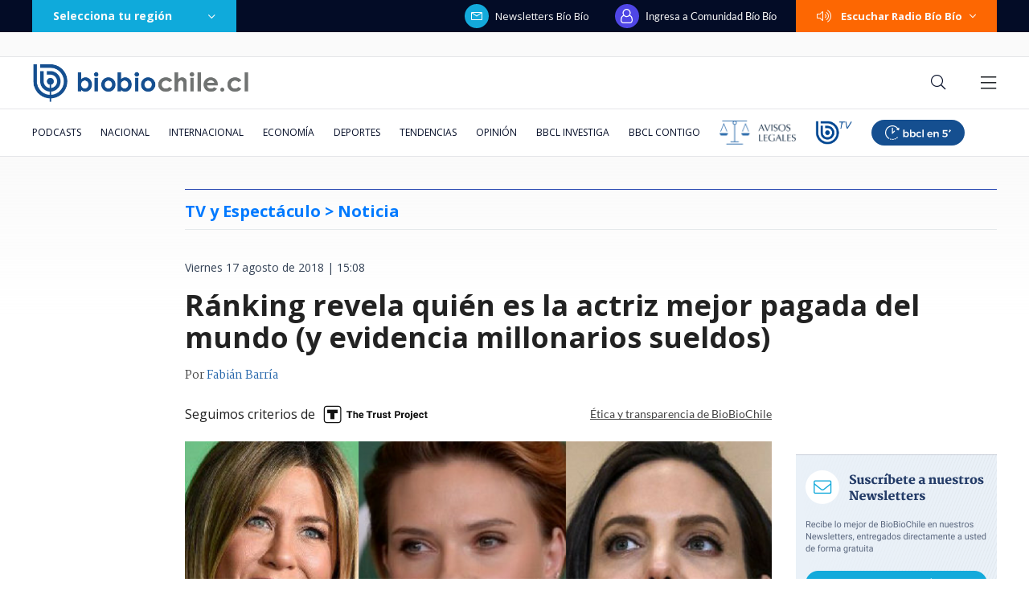

--- FILE ---
content_type: text/html; charset=utf-8
request_url: https://realtime.bbcl.cl/hit/?t=1768822531314&url=https%3A%2F%2Fwww.biobiochile.cl%2Fnoticias%2Fespectaculos-y-tv%2Fcelebridades%2F2018%2F08%2F17%2Franking-revela-quien-es-la-actriz-mejor-pagada-del-mundo-y-evidencia-millonarios-sueldos.shtml&property=01G1KMVDSGMWCR31GWZX0VBJBY&referrer=
body_size: -15
content:
01KFB0KTMYFX384TNXGHERZQXB.6xgVmdqwRkio4Ln2ah98JXNALXrgHrnxBbNMhyBIeg0=

--- FILE ---
content_type: text/html; charset=utf-8
request_url: https://www.google.com/recaptcha/api2/aframe
body_size: 266
content:
<!DOCTYPE HTML><html><head><meta http-equiv="content-type" content="text/html; charset=UTF-8"></head><body><script nonce="r0HX8_1qt5kt0W-phOJ_kA">/** Anti-fraud and anti-abuse applications only. See google.com/recaptcha */ try{var clients={'sodar':'https://pagead2.googlesyndication.com/pagead/sodar?'};window.addEventListener("message",function(a){try{if(a.source===window.parent){var b=JSON.parse(a.data);var c=clients[b['id']];if(c){var d=document.createElement('img');d.src=c+b['params']+'&rc='+(localStorage.getItem("rc::a")?sessionStorage.getItem("rc::b"):"");window.document.body.appendChild(d);sessionStorage.setItem("rc::e",parseInt(sessionStorage.getItem("rc::e")||0)+1);localStorage.setItem("rc::h",'1768822545487');}}}catch(b){}});window.parent.postMessage("_grecaptcha_ready", "*");}catch(b){}</script></body></html>

--- FILE ---
content_type: application/javascript; charset=utf-8
request_url: https://fundingchoicesmessages.google.com/f/AGSKWxXwdCA_JLyohAi8xUR558W4LF3Hkg-Z_WxNol4OJBpVvj2e6Mpfar8lT4dCIhRFCFfaOkEJcpXjJwJGP5l55M2p33KEG_ZIA3C9mjlGHmg1oNeeRQ8icm5hMKmXnu12FvUp6V43XehWmsgidx30Nm1n63jPlAN2e7M6kY_HroDkcMPZ8VVMUd6U7PKa/__adsystem//deliver.jphp?/visitoursponsors./300by250ad./layer160x600.
body_size: -1291
content:
window['509692e0-37b0-4d14-bd9e-2f7dc7941517'] = true;

--- FILE ---
content_type: application/javascript
request_url: https://www.biobiochile.cl/static/realtime/realtime-general.js?t=1768822542036&callback=BBCL_Realtime
body_size: 1121
content:
/*2026-01-19 11:35:08*/ BBCL_Realtime([{"id":6703444,"titulo":"Revive la rutina de Felipe Parra: imit\u00f3 al presidente Boric, invit\u00f3 a Vi\u00f1uela y salud\u00f3 a damnificados","url":"https:\/\/www.biobiochile.cl\/noticias\/dopamina\/2026\/01\/19\/revive-la-rutina-de-felipe-parra-imito-al-presidente-boric-invito-a-vinuela-y-saludo-a-damnificados.shtml","imagen":"2026\/01\/felipe-parra.jpg","video_rudo_destacado":"","categoria":"nacional","en_vivo":false,"visitas":229},{"id":6702996,"titulo":"El mapa que muestra la magnitud de la tragedia por el incendio forestal en el B\u00edo B\u00edo","url":"https:\/\/www.biobiochile.cl\/noticias\/nacional\/region-del-bio-bio\/2026\/01\/18\/el-mapa-que-muestra-la-magnitud-de-la-tragedia-por-el-incendio-forestal-en-el-bio-bio.shtml","imagen":"2026\/01\/el-mapa-que-muestra-la-magnitud-de-la-tragedia-por-el-incendio-forestal-en-el-bio-bio.jpg","video_rudo_destacado":"","categoria":"nacional","en_vivo":false,"visitas":128},{"id":6703445,"titulo":"Jugador de la \"U\" sufre encerrona tras volver a su casa por suspensi\u00f3n de partido ante Racing","url":"https:\/\/www.biobiochile.cl\/noticias\/nacional\/region-metropolitana\/2026\/01\/19\/jugador-de-la-u-sufre-encerrona-tras-volver-a-su-casa-por-suspension-de-partido-ante-racing.shtml","imagen":"2026\/01\/encerrona-jugador-u.png","video_rudo_destacado":"","categoria":"nacional","en_vivo":false,"visitas":123},{"id":6702120,"titulo":"\"Plan criminal\": el relato y pruebas de la fiscal\u00eda sobre la emboscada mortal a carabineros en Ca\u00f1ete","url":"https:\/\/www.biobiochile.cl\/especial\/bbcl-investiga\/noticias\/articulos\/2026\/01\/19\/plan-criminal-el-relato-y-pruebas-de-la-fiscalia-sobre-la-emboscada-mortal-a-carabineros-en-canete.shtml","imagen":"2026\/01\/amenaza-cuartel-canete-asesinato-carabineros-750x400-1.jpg","video_rudo_destacado":"","categoria":"nacional","en_vivo":false,"visitas":118},{"id":6703447,"titulo":"Sigue combate del fuego en B\u00edo B\u00edo: reactivaci\u00f3n de un foco en Tom\u00e9 y madrugada m\u00e1s tranquila en Penco","url":"https:\/\/www.biobiochile.cl\/noticias\/nacional\/region-del-bio-bio\/2026\/01\/19\/sigue-combate-del-fuego-en-bio-bio-reactivacion-de-un-foco-en-tome-y-madrugada-mas-tranquila-en-penco.shtml","imagen":"2026\/01\/tome-incendios-combate.jpeg","video_rudo_destacado":"","categoria":"nacional","en_vivo":false,"visitas":110},{"id":6703483,"titulo":"Viejo es el viento: Wawrinka, a sus 40 a\u00f1os, hace historia y avanza a segunda ronda de Australian Open","url":"https:\/\/www.biobiochile.cl\/noticias\/deportes\/tenis\/2026\/01\/19\/viejo-es-el-viento-wawrinka-a-sus-40-anos-hace-historia-y-avanza-a-segunda-ronda-de-australian-open.shtml","imagen":"2026\/01\/stan-wawrinka-tras-vencer-a-djere-en-el-australian-open-2026.jpg","video_rudo_destacado":"","categoria":"deportes","en_vivo":false,"visitas":102},{"id":6703040,"titulo":"As\u00ed avanz\u00f3 incendio de Penco, Tom\u00e9 y Concepci\u00f3n en s\u00f3lo 12 horas: critican pasividad del Gobierno","url":"https:\/\/www.biobiochile.cl\/noticias\/nacional\/region-del-bio-bio\/2026\/01\/18\/asi-avanzo-incendio-de-penco-tome-y-concepcion-en-solo-12-horas-critican-pasividad-del-gobierno.shtml","imagen":"2026\/01\/incendios-penco-tome-concepcion.jpg","video_rudo_destacado":"","categoria":"nacional","en_vivo":false,"visitas":91},{"id":6703456,"titulo":"Tragedia afect\u00f3 a integrante de Entremares: grupo envi\u00f3 mensaje a v\u00edctimas de incendio en Penco","url":"https:\/\/www.biobiochile.cl\/noticias\/dopamina\/2026\/01\/19\/tragedia-afecto-a-integrante-de-entremares-grupo-envio-mensaje-a-victimas-de-incendio-en-penco.shtml","imagen":"2026\/01\/image-2026-01-19t075237-076.png","video_rudo_destacado":"","categoria":"nacional","en_vivo":false,"visitas":78},{"id":6703461,"titulo":"Aumentan a 39 los muertos tras choque de trenes en el sur de Espa\u00f1a","url":"https:\/\/www.biobiochile.cl\/noticias\/internacional\/europa\/2026\/01\/19\/aumentan-a-39-los-muertos-tras-choque-de-trenes-en-el-sur-de-espana.shtml","imagen":"2026\/01\/trenes-espana.jpg","video_rudo_destacado":"","categoria":"nacional","en_vivo":false,"visitas":71},{"id":6703376,"titulo":"Luis Cordero y nuevo balance de incendios en Biob\u00edo y \u00d1uble: 19 fallecidos y m\u00e1s de 1.500 damnificados","url":"https:\/\/www.biobiochile.cl\/noticias\/nacional\/chile\/2026\/01\/18\/luis-cordero-y-nuevo-balance-de-incendios-en-biobio-y-nuble-19-fallecidos-y-mas-de-1-500-damnificados.shtml","imagen":"2026\/01\/luis-cordero-y-nuevo-balance-de-incendios-en-biobio-y-nuble-19-fallecidos-y-mas-de-1-500-damnificados.png","video_rudo_destacado":"","categoria":"nacional","en_vivo":false,"visitas":60}])

--- FILE ---
content_type: text/plain; charset=UTF-8
request_url: https://at.teads.tv/fpc?analytics_tag_id=PUB_25916&tfpvi=&gdpr_status=22&gdpr_reason=220&gdpr_consent=&ccpa_consent=&shared_ids=&sv=d656f4a&
body_size: -86
content:
Y2YwOGQ4Y2EtNzM1ZS00Zjg5LWIyZjEtM2UwNzFlNDY3OWVmIy0zLTM=